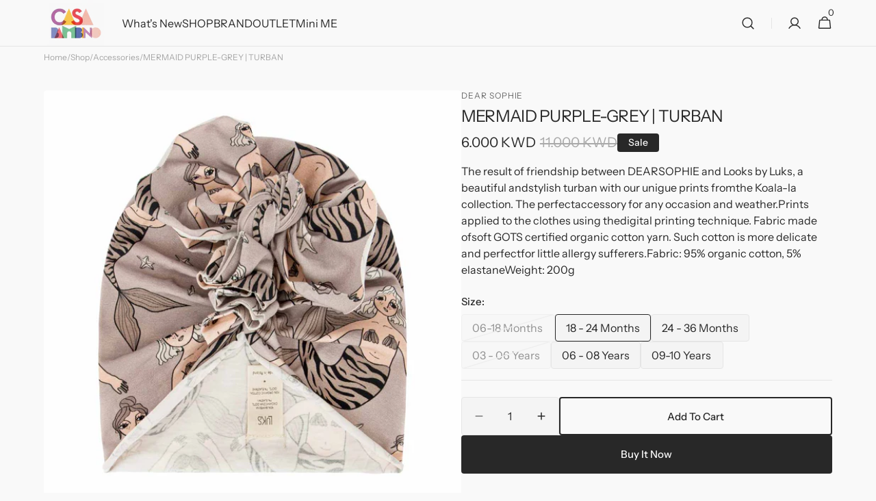

--- FILE ---
content_type: text/css
request_url: https://casabambino.co/cdn/shop/t/10/assets/quick-add.css?v=94461596235126354331728664556
body_size: 912
content:
.quick-add{position:relative;grid-row-start:4;z-index:10}.modal-opener{position:relative;z-index:1}.quick-add-modal{box-sizing:border-box;opacity:0;position:fixed;visibility:hidden;z-index:2;margin:0 auto;top:0;left:0;width:100%;background-color:rgba(var(--color-overlay),.3);height:100%}.quick-add-modal[open]{opacity:1;visibility:visible;z-index:101}.quick-add-modal .shopify-payment-button__button:hover:not([disabled]){opacity:1}.quick-add-modal .shopify-payment-button__button.shopify-payment-button__button--branded .shopify-cleanslate>div{overflow:hidden}.quick-add-modal .breadcrumb{display:none}.quick-add-modal.product--no-media .product__main{border:.2rem solid rgb(var(--color-border-input));border-radius:var(--border-radius-button)}.quick-add-modal.product--no-media .product__main svg{width:100%;height:100%;object-fit:contain}@media (min-width: 750px){.quick-add-modal .product__main{order:-1!important;max-height:75vh;position:sticky;top:0}}.quick-add-modal .product__pagination-wrapper{width:calc(100% - 6.4rem);display:none!important;padding:0;bottom:3.2rem;left:3.2rem;right:unset}.quick-add-modal .product__info-container{overflow-y:auto}.quick-add-modal .product__info-container::-webkit-scrollbar{width:.4rem}.quick-add-modal .product__info-container::-webkit-scrollbar-thumb{background-color:rgb(var(--color-border));border-radius:2rem}.quick-add-modal .product__info-container>*{max-width:100%}@media (min-width: 750px){.quick-add-modal .product__info-container>*{max-width:59.2rem}}.quick-add-modal .product__outer{flex-direction:column;padding:0}@media (min-width: 750px){.quick-add-modal .product__outer{flex-direction:row;gap:2.8rem}}@media (min-width: 990px){.quick-add-modal .product__outer{gap:2.8rem}}@media (min-width: 1200px){.quick-add-modal .product__outer{gap:5.6rem}}@media (min-width: 750px){.quick-add-modal .product__outer--full-screen .product__pagination-wrapper{display:flex!important;justify-content:flex-end}}.quick-add-modal .product__outer--full-screen,.quick-add-modal .product__outer--multiple-top{flex-direction:column;gap:2.8rem}@media (min-width: 1200px){.quick-add-modal .product__outer--full-screen,.quick-add-modal .product__outer--multiple-top{gap:4rem}}.quick-add-modal .product__outer--full-screen .product__main,.quick-add-modal .product__outer--multiple-top .product__main{position:relative}.quick-add-modal .product__outer--full-screen .product__info-container,.quick-add-modal .product__outer--multiple-top .product__info-container{padding:0 1.6rem 1.6rem}@media (min-width: 750px){.quick-add-modal .product__outer--full-screen .product__info-container,.quick-add-modal .product__outer--multiple-top .product__info-container{padding:0 4rem 2rem}}@media (min-width: 1200px){.quick-add-modal .product__outer--full-screen .product__info-container,.quick-add-modal .product__outer--multiple-top .product__info-container{padding:0 4rem}}.quick-add-modal .product__outer--full-screen .product__media-list .product__media,.quick-add-modal .product__outer--full-screen .product__media-list .deferred-media__poster,.quick-add-modal .product__outer--multiple-top .product__media-list .product__media,.quick-add-modal .product__outer--multiple-top .product__media-list .deferred-media__poster{padding-top:77%}@media (min-width: 750px){.quick-add-modal .product__outer--full-screen .product__media-list .product__media,.quick-add-modal .product__outer--full-screen .product__media-list .deferred-media__poster,.quick-add-modal .product__outer--multiple-top .product__media-list .product__media,.quick-add-modal .product__outer--multiple-top .product__media-list .deferred-media__poster{padding-top:40%}}@media (min-width: 1200px){.quick-add-modal .product__outer--full-screen .product__media-list .product__media,.quick-add-modal .product__outer--full-screen .product__media-list .deferred-media__poster,.quick-add-modal .product__outer--multiple-top .product__media-list .product__media,.quick-add-modal .product__outer--multiple-top .product__media-list .deferred-media__poster{min-height:38.2rem;height:auto;padding-top:0}}.quick-add-modal .product__outer--single-aside .product__media-list .product__media,.quick-add-modal .product__outer--thumbs-aside .product__media-list .product__media{padding-top:0;height:100%}@media (min-width: 750px){.quick-add-modal .product__outer--single-aside .product__media-list .product__media img,.quick-add-modal .product__outer--thumbs-aside .product__media-list .product__media img{position:relative;inset:unset}}@media (min-width: 750px){.quick-add-modal .product__outer--single-aside .product__pagination-wrapper{display:flex!important;justify-content:flex-end}}@media (min-width: 1200px){.quick-add-modal .product__outer--single-aside .product__pagination-wrapper{justify-content:flex-start}}.quick-add-modal .product__outer--single-aside .product__media-list{border-radius:.4rem}@media (min-width: 750px){.quick-add-modal .product__outer--single-aside .product__media-list{border-radius:0}}.quick-add-modal .product__outer--single-aside .product__info-container,.quick-add-modal .product__outer--static-multicolumns-aside .product__info-container,.quick-add-modal .product__outer--thumbs-aside .product__info-container,.quick-add-modal .product__outer--static-column-aside .product__info-container{padding:0 1.6rem 1.6rem}@media (min-width: 750px){.quick-add-modal .product__outer--single-aside .product__info-container,.quick-add-modal .product__outer--static-multicolumns-aside .product__info-container,.quick-add-modal .product__outer--thumbs-aside .product__info-container,.quick-add-modal .product__outer--static-column-aside .product__info-container{padding:5.6rem 5.6rem 5.6rem 0}}.quick-add-modal .product__outer--single-aside .product__main,.quick-add-modal .product__outer--static-multicolumns-aside .product__main,.quick-add-modal .product__outer--thumbs-aside .product__main,.quick-add-modal .product__outer--static-column-aside .product__main{padding:1.6rem 1.6rem 0}@media (min-width: 750px){.quick-add-modal .product__outer--single-aside .product__main,.quick-add-modal .product__outer--static-multicolumns-aside .product__main,.quick-add-modal .product__outer--thumbs-aside .product__main,.quick-add-modal .product__outer--static-column-aside .product__main{padding:.8rem 0 .8rem .8rem}}.quick-add-modal .product__outer--single-aside .product__media-wrapper,.quick-add-modal .product__outer--single-aside .product__media-list-wrapper,.quick-add-modal .product__outer--single-aside .product__media-list,.quick-add-modal .product__outer--static-multicolumns-aside .product__media-wrapper,.quick-add-modal .product__outer--static-multicolumns-aside .product__media-list-wrapper,.quick-add-modal .product__outer--static-multicolumns-aside .product__media-list,.quick-add-modal .product__outer--thumbs-aside .product__media-wrapper,.quick-add-modal .product__outer--thumbs-aside .product__media-list-wrapper,.quick-add-modal .product__outer--thumbs-aside .product__media-list,.quick-add-modal .product__outer--static-column-aside .product__media-wrapper,.quick-add-modal .product__outer--static-column-aside .product__media-list-wrapper,.quick-add-modal .product__outer--static-column-aside .product__media-list{height:100%}.quick-add-modal .product__outer--single-aside .product__media,.quick-add-modal .product__outer--single-aside .deferred-media__poster,.quick-add-modal .product__outer--static-multicolumns-aside .product__media,.quick-add-modal .product__outer--static-multicolumns-aside .deferred-media__poster,.quick-add-modal .product__outer--thumbs-aside .product__media,.quick-add-modal .product__outer--thumbs-aside .deferred-media__poster,.quick-add-modal .product__outer--static-column-aside .product__media,.quick-add-modal .product__outer--static-column-aside .deferred-media__poster{padding-top:142%!important;height:0!important}@media (min-width: 576px){.quick-add-modal .product__outer--single-aside .product__media,.quick-add-modal .product__outer--single-aside .deferred-media__poster,.quick-add-modal .product__outer--static-multicolumns-aside .product__media,.quick-add-modal .product__outer--static-multicolumns-aside .deferred-media__poster,.quick-add-modal .product__outer--thumbs-aside .product__media,.quick-add-modal .product__outer--thumbs-aside .deferred-media__poster,.quick-add-modal .product__outer--static-column-aside .product__media,.quick-add-modal .product__outer--static-column-aside .deferred-media__poster{padding-top:75%!important}}@media (min-width: 750px){.quick-add-modal .product__outer--single-aside .product__media,.quick-add-modal .product__outer--single-aside .deferred-media__poster,.quick-add-modal .product__outer--static-multicolumns-aside .product__media,.quick-add-modal .product__outer--static-multicolumns-aside .deferred-media__poster,.quick-add-modal .product__outer--thumbs-aside .product__media,.quick-add-modal .product__outer--thumbs-aside .deferred-media__poster,.quick-add-modal .product__outer--static-column-aside .product__media,.quick-add-modal .product__outer--static-column-aside .deferred-media__poster{padding-top:0!important;height:100%!important}}.quick-add-modal .product__outer--single-aside .product__media img,.quick-add-modal .product__outer--single-aside .deferred-media__poster img,.quick-add-modal .product__outer--static-multicolumns-aside .product__media img,.quick-add-modal .product__outer--static-multicolumns-aside .deferred-media__poster img,.quick-add-modal .product__outer--thumbs-aside .product__media img,.quick-add-modal .product__outer--thumbs-aside .deferred-media__poster img,.quick-add-modal .product__outer--static-column-aside .product__media img,.quick-add-modal .product__outer--static-column-aside .deferred-media__poster img{width:100%;height:100%;position:absolute;top:0;right:0;bottom:0;left:0}@media (min-width: 750px){.quick-add-modal .product__outer--single-aside .product__main{width:41.5%;padding:0}}@media (min-width: 750px){.quick-add-modal .product__outer--single-aside .product__info-container{width:58.5%}}.quick-add-modal .product__outer--static-column-aside .product__media-list-wrapper,.quick-add-modal .product__outer--static-multicolumns-aside .product__media-list-wrapper{height:auto}@media (min-width: 750px){.quick-add-modal .product__outer--static-column-aside .product__main,.quick-add-modal .product__outer--static-multicolumns-aside .product__main{max-height:unset}}.quick-add-modal .product__outer--static-column-aside .product__media-list,.quick-add-modal .product__outer--static-multicolumns-aside .product__media-list{height:auto;overflow-y:auto}.quick-add-modal .product__outer--static-column-aside .product__media-list::-webkit-scrollbar,.quick-add-modal .product__outer--static-multicolumns-aside .product__media-list::-webkit-scrollbar{width:.4rem}.quick-add-modal .product__outer--static-column-aside .product__media-list::-webkit-scrollbar-thumb,.quick-add-modal .product__outer--static-multicolumns-aside .product__media-list::-webkit-scrollbar-thumb{background-color:rgb(var(--color-border));border-radius:2rem}.quick-add-modal .product__outer--static-column-aside .product__media-item,.quick-add-modal .product__outer--static-multicolumns-aside .product__media-item{width:100%}.quick-add-modal .product__outer--static-column-aside .product__media,.quick-add-modal .product__outer--static-column-aside .deferred-media__poster,.quick-add-modal .product__outer--static-multicolumns-aside .product__media,.quick-add-modal .product__outer--static-multicolumns-aside .deferred-media__poster{padding-top:75%!important;height:0!important}@media (min-width: 1200px){.quick-add-modal .product__outer--static-column-aside .product__media,.quick-add-modal .product__outer--static-column-aside .deferred-media__poster,.quick-add-modal .product__outer--static-multicolumns-aside .product__media,.quick-add-modal .product__outer--static-multicolumns-aside .deferred-media__poster{padding-top:109.5%!important}}.quick-add-modal .product__outer--thumbs-aside .product__media-list{height:calc(100% - 13.9rem);flex-grow:1}@media (min-width: 1200px){.quick-add-modal .product__outer--thumbs-aside .product__media-list{height:100%}}.quick-add-modal .product__outer--thumbs-aside .product__media-list .swiper-wrapper{height:auto!important}@media (min-width: 750px){.quick-add-modal .product__outer--thumbs-aside .product__media-sublist-outer{height:12.3rem}}@media (min-width: 1200px){.quick-add-modal .product__outer--thumbs-aside .product__media-sublist-outer{height:100%}}@media (min-width: 750px){.quick-add-modal .product__outer--thumbs-aside .product__media-subitem{height:100%}}@media (min-width: 1200px){.quick-add-modal .product__outer--thumbs-aside .product__media-subitem{height:auto}}@media (min-width: 1200px){.quick-add-modal .product__outer--thumbs-aside .product__media-subitem .product__media,.quick-add-modal .product__outer--thumbs-aside .product__media-subitem .deferred-media__poster{padding-top:134%!important;height:0!important}}.quick-add-modal .product__outer--thumbs-aside .product__media-sublist{height:100%!important}@media (min-width: 750px){.quick-add-modal .product__outer--thumbs-aside .product__main{width:47%}}@media (min-width: 750px){.quick-add-modal .product__outer--thumbs-aside .product__info-container{width:53%}}.quick-add-modal .product__media-list{border-radius:0}.quick-add-modal .product__media-list.swiper-autoheight .swiper-slide{height:100%}@media (min-width: 1200px){.quick-add-modal .product__media-sublist-outer{max-width:9.2rem}}.quick-add-modal .product__text{margin-bottom:.4rem}.quick-add-modal .product__title{font-size:calc(var(--font-heading-h4-scale) * 2rem);color:rgb(var(--color-foreground-title))}@media only screen and (min-width: 1360px){.quick-add-modal .product__title{font-size:calc(var(--font-heading-h4-scale) * 2.4rem)}}@media only screen and (min-width: 1600px){.quick-add-modal .product__title{font-size:calc(var(--font-heading-h4-scale) * 3.2rem)}}.quick-add-modal .product__title__wrapper{margin-bottom:1.2rem}.quick-add-modal .product .deferred-media__poster-button{display:flex;width:4.4rem;height:4.4rem}.quick-add-modal .product__media-toggle,.quick-add-modal .product__media-icon{display:none}.quick-add-modal .product__button-prev,.quick-add-modal .product__button-next{background-color:rgb(var(--color-background))}.quick-add-modal .product__button-prev{bottom:.5rem}@media (min-width: 1200px){.quick-add-modal .product__button-prev{top:.5rem}}.quick-add-modal .product__button-next{bottom:.5rem}.quick-add-modal .product .price dd:not(:last-child){margin:0 .8rem 0 0}.quick-add-modal .product .price__regular,.quick-add-modal .product .price-item--sale,.quick-add-modal .product .price--on-sale .price-item--regular{font-size:1.8rem}.quick-add-modal .product-form__buttons{margin-bottom:2rem}.quick-add-modal .product-form__group-name{margin-bottom:.8rem}.quick-add-modal .product-form__group-name--offset{margin-bottom:.4rem}.quick-add-modal .product-form__controls-group label{font-size:1.3rem;height:40px}.quick-add-modal__content-wrapper{max-height:75vh;overflow-x:hidden}.quick-add-modal__content-wrapper::-webkit-scrollbar{width:.4rem}.quick-add-modal__content-wrapper::-webkit-scrollbar-thumb{background-color:rgb(var(--color-border));border-radius:2rem}.quick-add-modal__content{position:absolute;top:50%;left:50%;transform:translate(-50%,-50%);width:calc(100% - 3rem);max-width:119.2rem;background-color:rgb(var(--color-background));box-sizing:border-box;border-radius:.4rem;overflow:hidden}.quick-add-modal__content img{max-width:100%}.quick-add-modal__toggle{position:absolute;top:1rem;right:1rem;z-index:10}@media (min-width: 1200px){.quick-add-modal__toggle{top:2.6rem;right:2.6rem}}.quick-add-modal__content-info>*{height:auto;margin:0 auto;max-width:100%;width:100%}
/*# sourceMappingURL=/cdn/shop/t/10/assets/quick-add.css.map?v=94461596235126354331728664556 */
